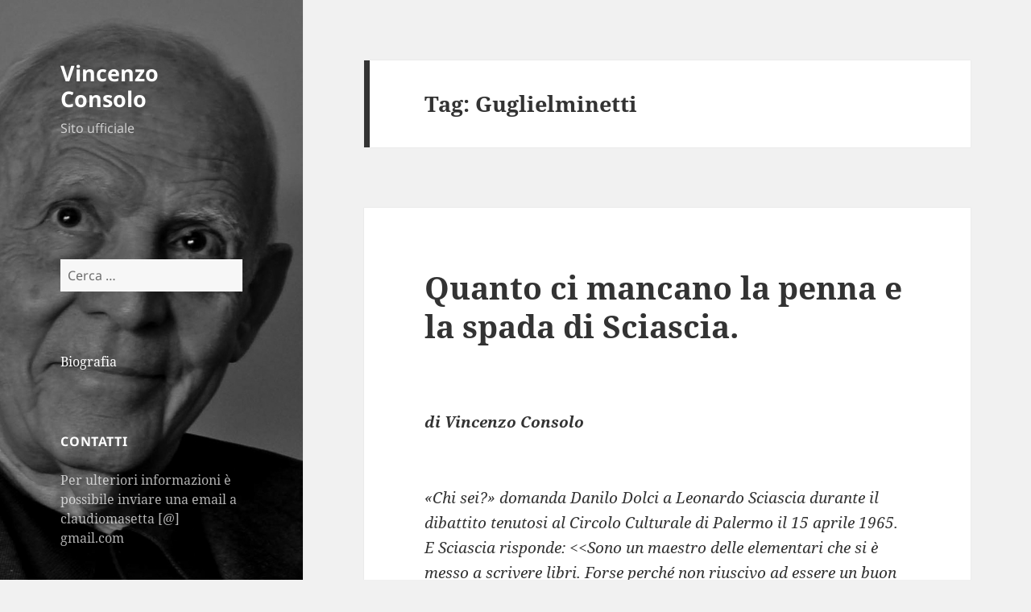

--- FILE ---
content_type: text/html; charset=UTF-8
request_url: http://vincenzoconsolo.it/?tag=guglielminetti
body_size: 18108
content:
<!DOCTYPE html>
<html lang="it-IT" class="no-js">
<head>
	<meta charset="UTF-8">
	<meta name="viewport" content="width=device-width">
	<link rel="profile" href="https://gmpg.org/xfn/11">
	<link rel="pingback" href="http://vincenzoconsolo.it/xmlrpc.php">
	<script>(function(html){html.className = html.className.replace(/\bno-js\b/,'js')})(document.documentElement);</script>
<title>Guglielminetti &#8211; Vincenzo Consolo</title>
<meta name='robots' content='max-image-preview:large' />
<link rel="alternate" type="application/rss+xml" title="Vincenzo Consolo &raquo; Feed" href="http://vincenzoconsolo.it/?feed=rss2" />
<link rel="alternate" type="application/rss+xml" title="Vincenzo Consolo &raquo; Feed dei commenti" href="http://vincenzoconsolo.it/?feed=comments-rss2" />
<link rel="alternate" type="application/rss+xml" title="Vincenzo Consolo &raquo; Guglielminetti Feed del tag" href="http://vincenzoconsolo.it/?feed=rss2&#038;tag=guglielminetti" />
<script>
window._wpemojiSettings = {"baseUrl":"https:\/\/s.w.org\/images\/core\/emoji\/15.0.3\/72x72\/","ext":".png","svgUrl":"https:\/\/s.w.org\/images\/core\/emoji\/15.0.3\/svg\/","svgExt":".svg","source":{"concatemoji":"http:\/\/vincenzoconsolo.it\/wp-includes\/js\/wp-emoji-release.min.js?ver=6.5.7"}};
/*! This file is auto-generated */
!function(i,n){var o,s,e;function c(e){try{var t={supportTests:e,timestamp:(new Date).valueOf()};sessionStorage.setItem(o,JSON.stringify(t))}catch(e){}}function p(e,t,n){e.clearRect(0,0,e.canvas.width,e.canvas.height),e.fillText(t,0,0);var t=new Uint32Array(e.getImageData(0,0,e.canvas.width,e.canvas.height).data),r=(e.clearRect(0,0,e.canvas.width,e.canvas.height),e.fillText(n,0,0),new Uint32Array(e.getImageData(0,0,e.canvas.width,e.canvas.height).data));return t.every(function(e,t){return e===r[t]})}function u(e,t,n){switch(t){case"flag":return n(e,"\ud83c\udff3\ufe0f\u200d\u26a7\ufe0f","\ud83c\udff3\ufe0f\u200b\u26a7\ufe0f")?!1:!n(e,"\ud83c\uddfa\ud83c\uddf3","\ud83c\uddfa\u200b\ud83c\uddf3")&&!n(e,"\ud83c\udff4\udb40\udc67\udb40\udc62\udb40\udc65\udb40\udc6e\udb40\udc67\udb40\udc7f","\ud83c\udff4\u200b\udb40\udc67\u200b\udb40\udc62\u200b\udb40\udc65\u200b\udb40\udc6e\u200b\udb40\udc67\u200b\udb40\udc7f");case"emoji":return!n(e,"\ud83d\udc26\u200d\u2b1b","\ud83d\udc26\u200b\u2b1b")}return!1}function f(e,t,n){var r="undefined"!=typeof WorkerGlobalScope&&self instanceof WorkerGlobalScope?new OffscreenCanvas(300,150):i.createElement("canvas"),a=r.getContext("2d",{willReadFrequently:!0}),o=(a.textBaseline="top",a.font="600 32px Arial",{});return e.forEach(function(e){o[e]=t(a,e,n)}),o}function t(e){var t=i.createElement("script");t.src=e,t.defer=!0,i.head.appendChild(t)}"undefined"!=typeof Promise&&(o="wpEmojiSettingsSupports",s=["flag","emoji"],n.supports={everything:!0,everythingExceptFlag:!0},e=new Promise(function(e){i.addEventListener("DOMContentLoaded",e,{once:!0})}),new Promise(function(t){var n=function(){try{var e=JSON.parse(sessionStorage.getItem(o));if("object"==typeof e&&"number"==typeof e.timestamp&&(new Date).valueOf()<e.timestamp+604800&&"object"==typeof e.supportTests)return e.supportTests}catch(e){}return null}();if(!n){if("undefined"!=typeof Worker&&"undefined"!=typeof OffscreenCanvas&&"undefined"!=typeof URL&&URL.createObjectURL&&"undefined"!=typeof Blob)try{var e="postMessage("+f.toString()+"("+[JSON.stringify(s),u.toString(),p.toString()].join(",")+"));",r=new Blob([e],{type:"text/javascript"}),a=new Worker(URL.createObjectURL(r),{name:"wpTestEmojiSupports"});return void(a.onmessage=function(e){c(n=e.data),a.terminate(),t(n)})}catch(e){}c(n=f(s,u,p))}t(n)}).then(function(e){for(var t in e)n.supports[t]=e[t],n.supports.everything=n.supports.everything&&n.supports[t],"flag"!==t&&(n.supports.everythingExceptFlag=n.supports.everythingExceptFlag&&n.supports[t]);n.supports.everythingExceptFlag=n.supports.everythingExceptFlag&&!n.supports.flag,n.DOMReady=!1,n.readyCallback=function(){n.DOMReady=!0}}).then(function(){return e}).then(function(){var e;n.supports.everything||(n.readyCallback(),(e=n.source||{}).concatemoji?t(e.concatemoji):e.wpemoji&&e.twemoji&&(t(e.twemoji),t(e.wpemoji)))}))}((window,document),window._wpemojiSettings);
</script>
<style id='wp-emoji-styles-inline-css'>

	img.wp-smiley, img.emoji {
		display: inline !important;
		border: none !important;
		box-shadow: none !important;
		height: 1em !important;
		width: 1em !important;
		margin: 0 0.07em !important;
		vertical-align: -0.1em !important;
		background: none !important;
		padding: 0 !important;
	}
</style>
<link rel='stylesheet' id='wp-block-library-css' href='http://vincenzoconsolo.it/wp-includes/css/dist/block-library/style.min.css?ver=6.5.7' media='all' />
<style id='wp-block-library-theme-inline-css'>
.wp-block-audio figcaption{color:#555;font-size:13px;text-align:center}.is-dark-theme .wp-block-audio figcaption{color:#ffffffa6}.wp-block-audio{margin:0 0 1em}.wp-block-code{border:1px solid #ccc;border-radius:4px;font-family:Menlo,Consolas,monaco,monospace;padding:.8em 1em}.wp-block-embed figcaption{color:#555;font-size:13px;text-align:center}.is-dark-theme .wp-block-embed figcaption{color:#ffffffa6}.wp-block-embed{margin:0 0 1em}.blocks-gallery-caption{color:#555;font-size:13px;text-align:center}.is-dark-theme .blocks-gallery-caption{color:#ffffffa6}.wp-block-image figcaption{color:#555;font-size:13px;text-align:center}.is-dark-theme .wp-block-image figcaption{color:#ffffffa6}.wp-block-image{margin:0 0 1em}.wp-block-pullquote{border-bottom:4px solid;border-top:4px solid;color:currentColor;margin-bottom:1.75em}.wp-block-pullquote cite,.wp-block-pullquote footer,.wp-block-pullquote__citation{color:currentColor;font-size:.8125em;font-style:normal;text-transform:uppercase}.wp-block-quote{border-left:.25em solid;margin:0 0 1.75em;padding-left:1em}.wp-block-quote cite,.wp-block-quote footer{color:currentColor;font-size:.8125em;font-style:normal;position:relative}.wp-block-quote.has-text-align-right{border-left:none;border-right:.25em solid;padding-left:0;padding-right:1em}.wp-block-quote.has-text-align-center{border:none;padding-left:0}.wp-block-quote.is-large,.wp-block-quote.is-style-large,.wp-block-quote.is-style-plain{border:none}.wp-block-search .wp-block-search__label{font-weight:700}.wp-block-search__button{border:1px solid #ccc;padding:.375em .625em}:where(.wp-block-group.has-background){padding:1.25em 2.375em}.wp-block-separator.has-css-opacity{opacity:.4}.wp-block-separator{border:none;border-bottom:2px solid;margin-left:auto;margin-right:auto}.wp-block-separator.has-alpha-channel-opacity{opacity:1}.wp-block-separator:not(.is-style-wide):not(.is-style-dots){width:100px}.wp-block-separator.has-background:not(.is-style-dots){border-bottom:none;height:1px}.wp-block-separator.has-background:not(.is-style-wide):not(.is-style-dots){height:2px}.wp-block-table{margin:0 0 1em}.wp-block-table td,.wp-block-table th{word-break:normal}.wp-block-table figcaption{color:#555;font-size:13px;text-align:center}.is-dark-theme .wp-block-table figcaption{color:#ffffffa6}.wp-block-video figcaption{color:#555;font-size:13px;text-align:center}.is-dark-theme .wp-block-video figcaption{color:#ffffffa6}.wp-block-video{margin:0 0 1em}.wp-block-template-part.has-background{margin-bottom:0;margin-top:0;padding:1.25em 2.375em}
</style>
<style id='classic-theme-styles-inline-css'>
/*! This file is auto-generated */
.wp-block-button__link{color:#fff;background-color:#32373c;border-radius:9999px;box-shadow:none;text-decoration:none;padding:calc(.667em + 2px) calc(1.333em + 2px);font-size:1.125em}.wp-block-file__button{background:#32373c;color:#fff;text-decoration:none}
</style>
<style id='global-styles-inline-css'>
body{--wp--preset--color--black: #000000;--wp--preset--color--cyan-bluish-gray: #abb8c3;--wp--preset--color--white: #fff;--wp--preset--color--pale-pink: #f78da7;--wp--preset--color--vivid-red: #cf2e2e;--wp--preset--color--luminous-vivid-orange: #ff6900;--wp--preset--color--luminous-vivid-amber: #fcb900;--wp--preset--color--light-green-cyan: #7bdcb5;--wp--preset--color--vivid-green-cyan: #00d084;--wp--preset--color--pale-cyan-blue: #8ed1fc;--wp--preset--color--vivid-cyan-blue: #0693e3;--wp--preset--color--vivid-purple: #9b51e0;--wp--preset--color--dark-gray: #111;--wp--preset--color--light-gray: #f1f1f1;--wp--preset--color--yellow: #f4ca16;--wp--preset--color--dark-brown: #352712;--wp--preset--color--medium-pink: #e53b51;--wp--preset--color--light-pink: #ffe5d1;--wp--preset--color--dark-purple: #2e2256;--wp--preset--color--purple: #674970;--wp--preset--color--blue-gray: #22313f;--wp--preset--color--bright-blue: #55c3dc;--wp--preset--color--light-blue: #e9f2f9;--wp--preset--gradient--vivid-cyan-blue-to-vivid-purple: linear-gradient(135deg,rgba(6,147,227,1) 0%,rgb(155,81,224) 100%);--wp--preset--gradient--light-green-cyan-to-vivid-green-cyan: linear-gradient(135deg,rgb(122,220,180) 0%,rgb(0,208,130) 100%);--wp--preset--gradient--luminous-vivid-amber-to-luminous-vivid-orange: linear-gradient(135deg,rgba(252,185,0,1) 0%,rgba(255,105,0,1) 100%);--wp--preset--gradient--luminous-vivid-orange-to-vivid-red: linear-gradient(135deg,rgba(255,105,0,1) 0%,rgb(207,46,46) 100%);--wp--preset--gradient--very-light-gray-to-cyan-bluish-gray: linear-gradient(135deg,rgb(238,238,238) 0%,rgb(169,184,195) 100%);--wp--preset--gradient--cool-to-warm-spectrum: linear-gradient(135deg,rgb(74,234,220) 0%,rgb(151,120,209) 20%,rgb(207,42,186) 40%,rgb(238,44,130) 60%,rgb(251,105,98) 80%,rgb(254,248,76) 100%);--wp--preset--gradient--blush-light-purple: linear-gradient(135deg,rgb(255,206,236) 0%,rgb(152,150,240) 100%);--wp--preset--gradient--blush-bordeaux: linear-gradient(135deg,rgb(254,205,165) 0%,rgb(254,45,45) 50%,rgb(107,0,62) 100%);--wp--preset--gradient--luminous-dusk: linear-gradient(135deg,rgb(255,203,112) 0%,rgb(199,81,192) 50%,rgb(65,88,208) 100%);--wp--preset--gradient--pale-ocean: linear-gradient(135deg,rgb(255,245,203) 0%,rgb(182,227,212) 50%,rgb(51,167,181) 100%);--wp--preset--gradient--electric-grass: linear-gradient(135deg,rgb(202,248,128) 0%,rgb(113,206,126) 100%);--wp--preset--gradient--midnight: linear-gradient(135deg,rgb(2,3,129) 0%,rgb(40,116,252) 100%);--wp--preset--gradient--dark-gray-gradient-gradient: linear-gradient(90deg, rgba(17,17,17,1) 0%, rgba(42,42,42,1) 100%);--wp--preset--gradient--light-gray-gradient: linear-gradient(90deg, rgba(241,241,241,1) 0%, rgba(215,215,215,1) 100%);--wp--preset--gradient--white-gradient: linear-gradient(90deg, rgba(255,255,255,1) 0%, rgba(230,230,230,1) 100%);--wp--preset--gradient--yellow-gradient: linear-gradient(90deg, rgba(244,202,22,1) 0%, rgba(205,168,10,1) 100%);--wp--preset--gradient--dark-brown-gradient: linear-gradient(90deg, rgba(53,39,18,1) 0%, rgba(91,67,31,1) 100%);--wp--preset--gradient--medium-pink-gradient: linear-gradient(90deg, rgba(229,59,81,1) 0%, rgba(209,28,51,1) 100%);--wp--preset--gradient--light-pink-gradient: linear-gradient(90deg, rgba(255,229,209,1) 0%, rgba(255,200,158,1) 100%);--wp--preset--gradient--dark-purple-gradient: linear-gradient(90deg, rgba(46,34,86,1) 0%, rgba(66,48,123,1) 100%);--wp--preset--gradient--purple-gradient: linear-gradient(90deg, rgba(103,73,112,1) 0%, rgba(131,93,143,1) 100%);--wp--preset--gradient--blue-gray-gradient: linear-gradient(90deg, rgba(34,49,63,1) 0%, rgba(52,75,96,1) 100%);--wp--preset--gradient--bright-blue-gradient: linear-gradient(90deg, rgba(85,195,220,1) 0%, rgba(43,180,211,1) 100%);--wp--preset--gradient--light-blue-gradient: linear-gradient(90deg, rgba(233,242,249,1) 0%, rgba(193,218,238,1) 100%);--wp--preset--font-size--small: 13px;--wp--preset--font-size--medium: 20px;--wp--preset--font-size--large: 36px;--wp--preset--font-size--x-large: 42px;--wp--preset--spacing--20: 0.44rem;--wp--preset--spacing--30: 0.67rem;--wp--preset--spacing--40: 1rem;--wp--preset--spacing--50: 1.5rem;--wp--preset--spacing--60: 2.25rem;--wp--preset--spacing--70: 3.38rem;--wp--preset--spacing--80: 5.06rem;--wp--preset--shadow--natural: 6px 6px 9px rgba(0, 0, 0, 0.2);--wp--preset--shadow--deep: 12px 12px 50px rgba(0, 0, 0, 0.4);--wp--preset--shadow--sharp: 6px 6px 0px rgba(0, 0, 0, 0.2);--wp--preset--shadow--outlined: 6px 6px 0px -3px rgba(255, 255, 255, 1), 6px 6px rgba(0, 0, 0, 1);--wp--preset--shadow--crisp: 6px 6px 0px rgba(0, 0, 0, 1);}:where(.is-layout-flex){gap: 0.5em;}:where(.is-layout-grid){gap: 0.5em;}body .is-layout-flex{display: flex;}body .is-layout-flex{flex-wrap: wrap;align-items: center;}body .is-layout-flex > *{margin: 0;}body .is-layout-grid{display: grid;}body .is-layout-grid > *{margin: 0;}:where(.wp-block-columns.is-layout-flex){gap: 2em;}:where(.wp-block-columns.is-layout-grid){gap: 2em;}:where(.wp-block-post-template.is-layout-flex){gap: 1.25em;}:where(.wp-block-post-template.is-layout-grid){gap: 1.25em;}.has-black-color{color: var(--wp--preset--color--black) !important;}.has-cyan-bluish-gray-color{color: var(--wp--preset--color--cyan-bluish-gray) !important;}.has-white-color{color: var(--wp--preset--color--white) !important;}.has-pale-pink-color{color: var(--wp--preset--color--pale-pink) !important;}.has-vivid-red-color{color: var(--wp--preset--color--vivid-red) !important;}.has-luminous-vivid-orange-color{color: var(--wp--preset--color--luminous-vivid-orange) !important;}.has-luminous-vivid-amber-color{color: var(--wp--preset--color--luminous-vivid-amber) !important;}.has-light-green-cyan-color{color: var(--wp--preset--color--light-green-cyan) !important;}.has-vivid-green-cyan-color{color: var(--wp--preset--color--vivid-green-cyan) !important;}.has-pale-cyan-blue-color{color: var(--wp--preset--color--pale-cyan-blue) !important;}.has-vivid-cyan-blue-color{color: var(--wp--preset--color--vivid-cyan-blue) !important;}.has-vivid-purple-color{color: var(--wp--preset--color--vivid-purple) !important;}.has-black-background-color{background-color: var(--wp--preset--color--black) !important;}.has-cyan-bluish-gray-background-color{background-color: var(--wp--preset--color--cyan-bluish-gray) !important;}.has-white-background-color{background-color: var(--wp--preset--color--white) !important;}.has-pale-pink-background-color{background-color: var(--wp--preset--color--pale-pink) !important;}.has-vivid-red-background-color{background-color: var(--wp--preset--color--vivid-red) !important;}.has-luminous-vivid-orange-background-color{background-color: var(--wp--preset--color--luminous-vivid-orange) !important;}.has-luminous-vivid-amber-background-color{background-color: var(--wp--preset--color--luminous-vivid-amber) !important;}.has-light-green-cyan-background-color{background-color: var(--wp--preset--color--light-green-cyan) !important;}.has-vivid-green-cyan-background-color{background-color: var(--wp--preset--color--vivid-green-cyan) !important;}.has-pale-cyan-blue-background-color{background-color: var(--wp--preset--color--pale-cyan-blue) !important;}.has-vivid-cyan-blue-background-color{background-color: var(--wp--preset--color--vivid-cyan-blue) !important;}.has-vivid-purple-background-color{background-color: var(--wp--preset--color--vivid-purple) !important;}.has-black-border-color{border-color: var(--wp--preset--color--black) !important;}.has-cyan-bluish-gray-border-color{border-color: var(--wp--preset--color--cyan-bluish-gray) !important;}.has-white-border-color{border-color: var(--wp--preset--color--white) !important;}.has-pale-pink-border-color{border-color: var(--wp--preset--color--pale-pink) !important;}.has-vivid-red-border-color{border-color: var(--wp--preset--color--vivid-red) !important;}.has-luminous-vivid-orange-border-color{border-color: var(--wp--preset--color--luminous-vivid-orange) !important;}.has-luminous-vivid-amber-border-color{border-color: var(--wp--preset--color--luminous-vivid-amber) !important;}.has-light-green-cyan-border-color{border-color: var(--wp--preset--color--light-green-cyan) !important;}.has-vivid-green-cyan-border-color{border-color: var(--wp--preset--color--vivid-green-cyan) !important;}.has-pale-cyan-blue-border-color{border-color: var(--wp--preset--color--pale-cyan-blue) !important;}.has-vivid-cyan-blue-border-color{border-color: var(--wp--preset--color--vivid-cyan-blue) !important;}.has-vivid-purple-border-color{border-color: var(--wp--preset--color--vivid-purple) !important;}.has-vivid-cyan-blue-to-vivid-purple-gradient-background{background: var(--wp--preset--gradient--vivid-cyan-blue-to-vivid-purple) !important;}.has-light-green-cyan-to-vivid-green-cyan-gradient-background{background: var(--wp--preset--gradient--light-green-cyan-to-vivid-green-cyan) !important;}.has-luminous-vivid-amber-to-luminous-vivid-orange-gradient-background{background: var(--wp--preset--gradient--luminous-vivid-amber-to-luminous-vivid-orange) !important;}.has-luminous-vivid-orange-to-vivid-red-gradient-background{background: var(--wp--preset--gradient--luminous-vivid-orange-to-vivid-red) !important;}.has-very-light-gray-to-cyan-bluish-gray-gradient-background{background: var(--wp--preset--gradient--very-light-gray-to-cyan-bluish-gray) !important;}.has-cool-to-warm-spectrum-gradient-background{background: var(--wp--preset--gradient--cool-to-warm-spectrum) !important;}.has-blush-light-purple-gradient-background{background: var(--wp--preset--gradient--blush-light-purple) !important;}.has-blush-bordeaux-gradient-background{background: var(--wp--preset--gradient--blush-bordeaux) !important;}.has-luminous-dusk-gradient-background{background: var(--wp--preset--gradient--luminous-dusk) !important;}.has-pale-ocean-gradient-background{background: var(--wp--preset--gradient--pale-ocean) !important;}.has-electric-grass-gradient-background{background: var(--wp--preset--gradient--electric-grass) !important;}.has-midnight-gradient-background{background: var(--wp--preset--gradient--midnight) !important;}.has-small-font-size{font-size: var(--wp--preset--font-size--small) !important;}.has-medium-font-size{font-size: var(--wp--preset--font-size--medium) !important;}.has-large-font-size{font-size: var(--wp--preset--font-size--large) !important;}.has-x-large-font-size{font-size: var(--wp--preset--font-size--x-large) !important;}
.wp-block-navigation a:where(:not(.wp-element-button)){color: inherit;}
:where(.wp-block-post-template.is-layout-flex){gap: 1.25em;}:where(.wp-block-post-template.is-layout-grid){gap: 1.25em;}
:where(.wp-block-columns.is-layout-flex){gap: 2em;}:where(.wp-block-columns.is-layout-grid){gap: 2em;}
.wp-block-pullquote{font-size: 1.5em;line-height: 1.6;}
</style>
<link rel='stylesheet' id='titan-adminbar-styles-css' href='http://vincenzoconsolo.it/wp-content/plugins/anti-spam/assets/css/admin-bar.css?ver=7.3.5' media='all' />
<link rel='stylesheet' id='twentyfifteen-fonts-css' href='http://vincenzoconsolo.it/wp-content/themes/twentyfifteen/assets/fonts/noto-sans-plus-noto-serif-plus-inconsolata.css?ver=20230328' media='all' />
<link rel='stylesheet' id='genericons-css' href='http://vincenzoconsolo.it/wp-content/themes/twentyfifteen/genericons/genericons.css?ver=20201026' media='all' />
<link rel='stylesheet' id='twentyfifteen-style-css' href='http://vincenzoconsolo.it/wp-content/themes/twentyfifteen/style.css?ver=20240402' media='all' />
<style id='twentyfifteen-style-inline-css'>

		/* Custom Sidebar Text Color */
		.site-title a,
		.site-description,
		.secondary-toggle:before {
			color: #ffffff;
		}

		.site-title a:hover,
		.site-title a:focus {
			color: rgba( 255, 255, 255, 0.7);
		}

		.secondary-toggle {
			border-color: rgba( 255, 255, 255, 0.1);
		}

		.secondary-toggle:hover,
		.secondary-toggle:focus {
			border-color: rgba( 255, 255, 255, 0.3);
		}

		.site-title a {
			outline-color: rgba( 255, 255, 255, 0.3);
		}

		@media screen and (min-width: 59.6875em) {
			.secondary a,
			.dropdown-toggle:after,
			.widget-title,
			.widget blockquote cite,
			.widget blockquote small {
				color: #ffffff;
			}

			.widget button,
			.widget input[type="button"],
			.widget input[type="reset"],
			.widget input[type="submit"],
			.widget_calendar tbody a {
				background-color: #ffffff;
			}

			.textwidget a {
				border-color: #ffffff;
			}

			.secondary a:hover,
			.secondary a:focus,
			.main-navigation .menu-item-description,
			.widget,
			.widget blockquote,
			.widget .wp-caption-text,
			.widget .gallery-caption {
				color: rgba( 255, 255, 255, 0.7);
			}

			.widget button:hover,
			.widget button:focus,
			.widget input[type="button"]:hover,
			.widget input[type="button"]:focus,
			.widget input[type="reset"]:hover,
			.widget input[type="reset"]:focus,
			.widget input[type="submit"]:hover,
			.widget input[type="submit"]:focus,
			.widget_calendar tbody a:hover,
			.widget_calendar tbody a:focus {
				background-color: rgba( 255, 255, 255, 0.7);
			}

			.widget blockquote {
				border-color: rgba( 255, 255, 255, 0.7);
			}

			.main-navigation ul,
			.main-navigation li,
			.secondary-toggle,
			.widget input,
			.widget textarea,
			.widget table,
			.widget th,
			.widget td,
			.widget pre,
			.widget li,
			.widget_categories .children,
			.widget_nav_menu .sub-menu,
			.widget_pages .children,
			.widget abbr[title] {
				border-color: rgba( 255, 255, 255, 0.1);
			}

			.dropdown-toggle:hover,
			.dropdown-toggle:focus,
			.widget hr {
				background-color: rgba( 255, 255, 255, 0.1);
			}

			.widget input:focus,
			.widget textarea:focus {
				border-color: rgba( 255, 255, 255, 0.3);
			}

			.sidebar a:focus,
			.dropdown-toggle:focus {
				outline-color: rgba( 255, 255, 255, 0.3);
			}
		}
	
</style>
<link rel='stylesheet' id='twentyfifteen-block-style-css' href='http://vincenzoconsolo.it/wp-content/themes/twentyfifteen/css/blocks.css?ver=20240210' media='all' />
<script src="http://vincenzoconsolo.it/wp-includes/js/jquery/jquery.min.js?ver=3.7.1" id="jquery-core-js"></script>
<script src="http://vincenzoconsolo.it/wp-includes/js/jquery/jquery-migrate.min.js?ver=3.4.1" id="jquery-migrate-js"></script>
<script src="http://vincenzoconsolo.it/wp-content/plugins/flowpaper-lite-pdf-flipbook/assets/lity/lity.min.js" id="lity-js-js"></script>
<script id="twentyfifteen-script-js-extra">
var screenReaderText = {"expand":"<span class=\"screen-reader-text\">apri i men\u00f9 child<\/span>","collapse":"<span class=\"screen-reader-text\">chiudi i men\u00f9 child<\/span>"};
</script>
<script src="http://vincenzoconsolo.it/wp-content/themes/twentyfifteen/js/functions.js?ver=20221101" id="twentyfifteen-script-js" defer data-wp-strategy="defer"></script>
<link rel="https://api.w.org/" href="http://vincenzoconsolo.it/index.php?rest_route=/" /><link rel="alternate" type="application/json" href="http://vincenzoconsolo.it/index.php?rest_route=/wp/v2/tags/1208" /><link rel="EditURI" type="application/rsd+xml" title="RSD" href="http://vincenzoconsolo.it/xmlrpc.php?rsd" />
<meta name="generator" content="WordPress 6.5.7" />
		<style type="text/css" id="twentyfifteen-header-css">
				.site-header {

			/*
			 * No shorthand so the Customizer can override individual properties.
			 * @see https://core.trac.wordpress.org/ticket/31460
			 */
			background-image: url(http://vincenzoconsolo.it/wp-content/uploads/2015/06/cropped-senza-titolo-0877-2.jpg);
			background-repeat: no-repeat;
			background-position: 50% 50%;
			-webkit-background-size: cover;
			-moz-background-size:    cover;
			-o-background-size:      cover;
			background-size:         cover;
		}

		@media screen and (min-width: 59.6875em) {
			body:before {

				/*
				 * No shorthand so the Customizer can override individual properties.
				 * @see https://core.trac.wordpress.org/ticket/31460
				 */
				background-image: url(http://vincenzoconsolo.it/wp-content/uploads/2015/06/cropped-senza-titolo-0877-2.jpg);
				background-repeat: no-repeat;
				background-position: 100% 50%;
				-webkit-background-size: cover;
				-moz-background-size:    cover;
				-o-background-size:      cover;
				background-size:         cover;
				border-right: 0;
			}

			.site-header {
				background: transparent;
			}
		}
				</style>
		</head>

<body class="archive tag tag-guglielminetti tag-1208 wp-embed-responsive">
<div id="page" class="hfeed site">
	<a class="skip-link screen-reader-text" href="#content">
		Vai al contenuto	</a>

	<div id="sidebar" class="sidebar">
		<header id="masthead" class="site-header">
			<div class="site-branding">
										<p class="site-title"><a href="http://vincenzoconsolo.it/" rel="home">Vincenzo Consolo</a></p>
												<p class="site-description">Sito ufficiale</p>
										<button class="secondary-toggle">Menu e widget</button>
			</div><!-- .site-branding -->
		</header><!-- .site-header -->

			<div id="secondary" class="secondary">

		
		
					<div id="widget-area" class="widget-area" role="complementary">
				<aside id="text-2" class="widget widget_text">			<div class="textwidget">









</div>
		</aside><aside id="search-2" class="widget widget_search"><form role="search" method="get" class="search-form" action="http://vincenzoconsolo.it/">
				<label>
					<span class="screen-reader-text">Ricerca per:</span>
					<input type="search" class="search-field" placeholder="Cerca &hellip;" value="" name="s" />
				</label>
				<input type="submit" class="search-submit screen-reader-text" value="Cerca" />
			</form></aside><aside id="pages-2" class="widget widget_pages"><h2 class="widget-title"> </h2><nav aria-label="Pagine">
			<ul>
				<li class="page_item page-item-2"><a href="http://vincenzoconsolo.it/?page_id=2">Biografia</a></li>
			</ul>

			</nav></aside><aside id="text-3" class="widget widget_text"><h2 class="widget-title">Contatti</h2>			<div class="textwidget"><p>Per ulteriori informazioni è possibile inviare una email a claudiomasetta [@] gmail.com</p>
</div>
		</aside>
		<aside id="recent-posts-2" class="widget widget_recent_entries">
		<h2 class="widget-title">Articoli recenti</h2><nav aria-label="Articoli recenti">
		<ul>
											<li>
					<a href="http://vincenzoconsolo.it/?p=3907">Destino di una metamorfosi nel romanzo «Nottetempo, casa per casa» di Vincenzo Consolo</a>
									</li>
											<li>
					<a href="http://vincenzoconsolo.it/?p=3902">Un ricordo di Vincenzo Cottinelli</a>
									</li>
											<li>
					<a href="http://vincenzoconsolo.it/?p=3828">L’illusione delle onde, la speranza dell’orizzonte: Consolo e la vita come naufragio</a>
									</li>
											<li>
					<a href="http://vincenzoconsolo.it/?p=3818">Metamorfosi di un racconto poco noto di Vincenzo Consolo</a>
									</li>
											<li>
					<a href="http://vincenzoconsolo.it/?p=3792">Vincenzo Consolo, Il sè e l&#8217;altro.</a>
									</li>
					</ul>

		</nav></aside><aside id="archives-2" class="widget widget_archive"><h2 class="widget-title">Archivi</h2><nav aria-label="Archivi">
			<ul>
					<li><a href='http://vincenzoconsolo.it/?m=202601'>Gennaio 2026</a></li>
	<li><a href='http://vincenzoconsolo.it/?m=202511'>Novembre 2025</a></li>
	<li><a href='http://vincenzoconsolo.it/?m=202510'>Ottobre 2025</a></li>
	<li><a href='http://vincenzoconsolo.it/?m=202509'>Settembre 2025</a></li>
	<li><a href='http://vincenzoconsolo.it/?m=202506'>Giugno 2025</a></li>
	<li><a href='http://vincenzoconsolo.it/?m=202505'>Maggio 2025</a></li>
	<li><a href='http://vincenzoconsolo.it/?m=202502'>Febbraio 2025</a></li>
	<li><a href='http://vincenzoconsolo.it/?m=202501'>Gennaio 2025</a></li>
	<li><a href='http://vincenzoconsolo.it/?m=202412'>Dicembre 2024</a></li>
	<li><a href='http://vincenzoconsolo.it/?m=202410'>Ottobre 2024</a></li>
	<li><a href='http://vincenzoconsolo.it/?m=202407'>Luglio 2024</a></li>
	<li><a href='http://vincenzoconsolo.it/?m=202405'>Maggio 2024</a></li>
	<li><a href='http://vincenzoconsolo.it/?m=202403'>Marzo 2024</a></li>
	<li><a href='http://vincenzoconsolo.it/?m=202402'>Febbraio 2024</a></li>
	<li><a href='http://vincenzoconsolo.it/?m=202401'>Gennaio 2024</a></li>
	<li><a href='http://vincenzoconsolo.it/?m=202311'>Novembre 2023</a></li>
	<li><a href='http://vincenzoconsolo.it/?m=202310'>Ottobre 2023</a></li>
	<li><a href='http://vincenzoconsolo.it/?m=202309'>Settembre 2023</a></li>
	<li><a href='http://vincenzoconsolo.it/?m=202308'>Agosto 2023</a></li>
	<li><a href='http://vincenzoconsolo.it/?m=202307'>Luglio 2023</a></li>
	<li><a href='http://vincenzoconsolo.it/?m=202306'>Giugno 2023</a></li>
	<li><a href='http://vincenzoconsolo.it/?m=202302'>Febbraio 2023</a></li>
	<li><a href='http://vincenzoconsolo.it/?m=202210'>Ottobre 2022</a></li>
	<li><a href='http://vincenzoconsolo.it/?m=202209'>Settembre 2022</a></li>
	<li><a href='http://vincenzoconsolo.it/?m=202208'>Agosto 2022</a></li>
	<li><a href='http://vincenzoconsolo.it/?m=202207'>Luglio 2022</a></li>
	<li><a href='http://vincenzoconsolo.it/?m=202206'>Giugno 2022</a></li>
	<li><a href='http://vincenzoconsolo.it/?m=202203'>Marzo 2022</a></li>
	<li><a href='http://vincenzoconsolo.it/?m=202202'>Febbraio 2022</a></li>
	<li><a href='http://vincenzoconsolo.it/?m=202201'>Gennaio 2022</a></li>
	<li><a href='http://vincenzoconsolo.it/?m=202112'>Dicembre 2021</a></li>
	<li><a href='http://vincenzoconsolo.it/?m=202111'>Novembre 2021</a></li>
	<li><a href='http://vincenzoconsolo.it/?m=202110'>Ottobre 2021</a></li>
	<li><a href='http://vincenzoconsolo.it/?m=202108'>Agosto 2021</a></li>
	<li><a href='http://vincenzoconsolo.it/?m=202107'>Luglio 2021</a></li>
	<li><a href='http://vincenzoconsolo.it/?m=202106'>Giugno 2021</a></li>
	<li><a href='http://vincenzoconsolo.it/?m=202105'>Maggio 2021</a></li>
	<li><a href='http://vincenzoconsolo.it/?m=202103'>Marzo 2021</a></li>
	<li><a href='http://vincenzoconsolo.it/?m=202102'>Febbraio 2021</a></li>
	<li><a href='http://vincenzoconsolo.it/?m=202101'>Gennaio 2021</a></li>
	<li><a href='http://vincenzoconsolo.it/?m=202012'>Dicembre 2020</a></li>
	<li><a href='http://vincenzoconsolo.it/?m=202011'>Novembre 2020</a></li>
	<li><a href='http://vincenzoconsolo.it/?m=202009'>Settembre 2020</a></li>
	<li><a href='http://vincenzoconsolo.it/?m=202008'>Agosto 2020</a></li>
	<li><a href='http://vincenzoconsolo.it/?m=202006'>Giugno 2020</a></li>
	<li><a href='http://vincenzoconsolo.it/?m=202005'>Maggio 2020</a></li>
	<li><a href='http://vincenzoconsolo.it/?m=202003'>Marzo 2020</a></li>
	<li><a href='http://vincenzoconsolo.it/?m=202002'>Febbraio 2020</a></li>
	<li><a href='http://vincenzoconsolo.it/?m=202001'>Gennaio 2020</a></li>
	<li><a href='http://vincenzoconsolo.it/?m=201911'>Novembre 2019</a></li>
	<li><a href='http://vincenzoconsolo.it/?m=201910'>Ottobre 2019</a></li>
	<li><a href='http://vincenzoconsolo.it/?m=201909'>Settembre 2019</a></li>
	<li><a href='http://vincenzoconsolo.it/?m=201908'>Agosto 2019</a></li>
	<li><a href='http://vincenzoconsolo.it/?m=201907'>Luglio 2019</a></li>
	<li><a href='http://vincenzoconsolo.it/?m=201906'>Giugno 2019</a></li>
	<li><a href='http://vincenzoconsolo.it/?m=201904'>Aprile 2019</a></li>
	<li><a href='http://vincenzoconsolo.it/?m=201903'>Marzo 2019</a></li>
	<li><a href='http://vincenzoconsolo.it/?m=201901'>Gennaio 2019</a></li>
	<li><a href='http://vincenzoconsolo.it/?m=201812'>Dicembre 2018</a></li>
	<li><a href='http://vincenzoconsolo.it/?m=201811'>Novembre 2018</a></li>
	<li><a href='http://vincenzoconsolo.it/?m=201810'>Ottobre 2018</a></li>
	<li><a href='http://vincenzoconsolo.it/?m=201809'>Settembre 2018</a></li>
	<li><a href='http://vincenzoconsolo.it/?m=201808'>Agosto 2018</a></li>
	<li><a href='http://vincenzoconsolo.it/?m=201807'>Luglio 2018</a></li>
	<li><a href='http://vincenzoconsolo.it/?m=201805'>Maggio 2018</a></li>
	<li><a href='http://vincenzoconsolo.it/?m=201804'>Aprile 2018</a></li>
	<li><a href='http://vincenzoconsolo.it/?m=201803'>Marzo 2018</a></li>
	<li><a href='http://vincenzoconsolo.it/?m=201802'>Febbraio 2018</a></li>
	<li><a href='http://vincenzoconsolo.it/?m=201801'>Gennaio 2018</a></li>
	<li><a href='http://vincenzoconsolo.it/?m=201711'>Novembre 2017</a></li>
	<li><a href='http://vincenzoconsolo.it/?m=201710'>Ottobre 2017</a></li>
	<li><a href='http://vincenzoconsolo.it/?m=201709'>Settembre 2017</a></li>
	<li><a href='http://vincenzoconsolo.it/?m=201707'>Luglio 2017</a></li>
	<li><a href='http://vincenzoconsolo.it/?m=201706'>Giugno 2017</a></li>
	<li><a href='http://vincenzoconsolo.it/?m=201705'>Maggio 2017</a></li>
	<li><a href='http://vincenzoconsolo.it/?m=201703'>Marzo 2017</a></li>
	<li><a href='http://vincenzoconsolo.it/?m=201702'>Febbraio 2017</a></li>
	<li><a href='http://vincenzoconsolo.it/?m=201701'>Gennaio 2017</a></li>
	<li><a href='http://vincenzoconsolo.it/?m=201612'>Dicembre 2016</a></li>
	<li><a href='http://vincenzoconsolo.it/?m=201611'>Novembre 2016</a></li>
	<li><a href='http://vincenzoconsolo.it/?m=201610'>Ottobre 2016</a></li>
	<li><a href='http://vincenzoconsolo.it/?m=201609'>Settembre 2016</a></li>
	<li><a href='http://vincenzoconsolo.it/?m=201607'>Luglio 2016</a></li>
	<li><a href='http://vincenzoconsolo.it/?m=201606'>Giugno 2016</a></li>
	<li><a href='http://vincenzoconsolo.it/?m=201605'>Maggio 2016</a></li>
	<li><a href='http://vincenzoconsolo.it/?m=201604'>Aprile 2016</a></li>
	<li><a href='http://vincenzoconsolo.it/?m=201603'>Marzo 2016</a></li>
	<li><a href='http://vincenzoconsolo.it/?m=201602'>Febbraio 2016</a></li>
	<li><a href='http://vincenzoconsolo.it/?m=201601'>Gennaio 2016</a></li>
	<li><a href='http://vincenzoconsolo.it/?m=201512'>Dicembre 2015</a></li>
	<li><a href='http://vincenzoconsolo.it/?m=201511'>Novembre 2015</a></li>
	<li><a href='http://vincenzoconsolo.it/?m=201510'>Ottobre 2015</a></li>
	<li><a href='http://vincenzoconsolo.it/?m=201509'>Settembre 2015</a></li>
	<li><a href='http://vincenzoconsolo.it/?m=201508'>Agosto 2015</a></li>
	<li><a href='http://vincenzoconsolo.it/?m=201507'>Luglio 2015</a></li>
	<li><a href='http://vincenzoconsolo.it/?m=201506'>Giugno 2015</a></li>
	<li><a href='http://vincenzoconsolo.it/?m=201505'>Maggio 2015</a></li>
	<li><a href='http://vincenzoconsolo.it/?m=201504'>Aprile 2015</a></li>
	<li><a href='http://vincenzoconsolo.it/?m=201503'>Marzo 2015</a></li>
	<li><a href='http://vincenzoconsolo.it/?m=201502'>Febbraio 2015</a></li>
	<li><a href='http://vincenzoconsolo.it/?m=201501'>Gennaio 2015</a></li>
	<li><a href='http://vincenzoconsolo.it/?m=201412'>Dicembre 2014</a></li>
	<li><a href='http://vincenzoconsolo.it/?m=201411'>Novembre 2014</a></li>
	<li><a href='http://vincenzoconsolo.it/?m=201410'>Ottobre 2014</a></li>
	<li><a href='http://vincenzoconsolo.it/?m=201408'>Agosto 2014</a></li>
	<li><a href='http://vincenzoconsolo.it/?m=201405'>Maggio 2014</a></li>
	<li><a href='http://vincenzoconsolo.it/?m=201404'>Aprile 2014</a></li>
	<li><a href='http://vincenzoconsolo.it/?m=201402'>Febbraio 2014</a></li>
	<li><a href='http://vincenzoconsolo.it/?m=201401'>Gennaio 2014</a></li>
	<li><a href='http://vincenzoconsolo.it/?m=201309'>Settembre 2013</a></li>
	<li><a href='http://vincenzoconsolo.it/?m=201305'>Maggio 2013</a></li>
	<li><a href='http://vincenzoconsolo.it/?m=201304'>Aprile 2013</a></li>
	<li><a href='http://vincenzoconsolo.it/?m=201303'>Marzo 2013</a></li>
	<li><a href='http://vincenzoconsolo.it/?m=201301'>Gennaio 2013</a></li>
	<li><a href='http://vincenzoconsolo.it/?m=201212'>Dicembre 2012</a></li>
	<li><a href='http://vincenzoconsolo.it/?m=201211'>Novembre 2012</a></li>
	<li><a href='http://vincenzoconsolo.it/?m=201209'>Settembre 2012</a></li>
	<li><a href='http://vincenzoconsolo.it/?m=201208'>Agosto 2012</a></li>
	<li><a href='http://vincenzoconsolo.it/?m=201206'>Giugno 2012</a></li>
	<li><a href='http://vincenzoconsolo.it/?m=201204'>Aprile 2012</a></li>
	<li><a href='http://vincenzoconsolo.it/?m=201203'>Marzo 2012</a></li>
	<li><a href='http://vincenzoconsolo.it/?m=201202'>Febbraio 2012</a></li>
	<li><a href='http://vincenzoconsolo.it/?m=201201'>Gennaio 2012</a></li>
	<li><a href='http://vincenzoconsolo.it/?m=201112'>Dicembre 2011</a></li>
	<li><a href='http://vincenzoconsolo.it/?m=201108'>Agosto 2011</a></li>
	<li><a href='http://vincenzoconsolo.it/?m=201106'>Giugno 2011</a></li>
	<li><a href='http://vincenzoconsolo.it/?m=201105'>Maggio 2011</a></li>
	<li><a href='http://vincenzoconsolo.it/?m=201103'>Marzo 2011</a></li>
	<li><a href='http://vincenzoconsolo.it/?m=201102'>Febbraio 2011</a></li>
	<li><a href='http://vincenzoconsolo.it/?m=201012'>Dicembre 2010</a></li>
	<li><a href='http://vincenzoconsolo.it/?m=201011'>Novembre 2010</a></li>
	<li><a href='http://vincenzoconsolo.it/?m=201010'>Ottobre 2010</a></li>
	<li><a href='http://vincenzoconsolo.it/?m=201009'>Settembre 2010</a></li>
	<li><a href='http://vincenzoconsolo.it/?m=201006'>Giugno 2010</a></li>
	<li><a href='http://vincenzoconsolo.it/?m=201003'>Marzo 2010</a></li>
	<li><a href='http://vincenzoconsolo.it/?m=201001'>Gennaio 2010</a></li>
	<li><a href='http://vincenzoconsolo.it/?m=200911'>Novembre 2009</a></li>
	<li><a href='http://vincenzoconsolo.it/?m=200908'>Agosto 2009</a></li>
	<li><a href='http://vincenzoconsolo.it/?m=200907'>Luglio 2009</a></li>
	<li><a href='http://vincenzoconsolo.it/?m=200904'>Aprile 2009</a></li>
	<li><a href='http://vincenzoconsolo.it/?m=200903'>Marzo 2009</a></li>
	<li><a href='http://vincenzoconsolo.it/?m=200902'>Febbraio 2009</a></li>
	<li><a href='http://vincenzoconsolo.it/?m=200901'>Gennaio 2009</a></li>
	<li><a href='http://vincenzoconsolo.it/?m=200812'>Dicembre 2008</a></li>
	<li><a href='http://vincenzoconsolo.it/?m=200810'>Ottobre 2008</a></li>
	<li><a href='http://vincenzoconsolo.it/?m=200808'>Agosto 2008</a></li>
	<li><a href='http://vincenzoconsolo.it/?m=200807'>Luglio 2008</a></li>
	<li><a href='http://vincenzoconsolo.it/?m=200806'>Giugno 2008</a></li>
	<li><a href='http://vincenzoconsolo.it/?m=200805'>Maggio 2008</a></li>
	<li><a href='http://vincenzoconsolo.it/?m=200804'>Aprile 2008</a></li>
	<li><a href='http://vincenzoconsolo.it/?m=200803'>Marzo 2008</a></li>
	<li><a href='http://vincenzoconsolo.it/?m=200801'>Gennaio 2008</a></li>
	<li><a href='http://vincenzoconsolo.it/?m=200711'>Novembre 2007</a></li>
	<li><a href='http://vincenzoconsolo.it/?m=200709'>Settembre 2007</a></li>
	<li><a href='http://vincenzoconsolo.it/?m=200707'>Luglio 2007</a></li>
	<li><a href='http://vincenzoconsolo.it/?m=200706'>Giugno 2007</a></li>
	<li><a href='http://vincenzoconsolo.it/?m=200704'>Aprile 2007</a></li>
	<li><a href='http://vincenzoconsolo.it/?m=200702'>Febbraio 2007</a></li>
	<li><a href='http://vincenzoconsolo.it/?m=200612'>Dicembre 2006</a></li>
	<li><a href='http://vincenzoconsolo.it/?m=200611'>Novembre 2006</a></li>
	<li><a href='http://vincenzoconsolo.it/?m=200610'>Ottobre 2006</a></li>
	<li><a href='http://vincenzoconsolo.it/?m=200609'>Settembre 2006</a></li>
	<li><a href='http://vincenzoconsolo.it/?m=200606'>Giugno 2006</a></li>
	<li><a href='http://vincenzoconsolo.it/?m=200605'>Maggio 2006</a></li>
	<li><a href='http://vincenzoconsolo.it/?m=200604'>Aprile 2006</a></li>
	<li><a href='http://vincenzoconsolo.it/?m=200603'>Marzo 2006</a></li>
	<li><a href='http://vincenzoconsolo.it/?m=200602'>Febbraio 2006</a></li>
	<li><a href='http://vincenzoconsolo.it/?m=200511'>Novembre 2005</a></li>
	<li><a href='http://vincenzoconsolo.it/?m=200510'>Ottobre 2005</a></li>
	<li><a href='http://vincenzoconsolo.it/?m=200509'>Settembre 2005</a></li>
	<li><a href='http://vincenzoconsolo.it/?m=200507'>Luglio 2005</a></li>
	<li><a href='http://vincenzoconsolo.it/?m=200504'>Aprile 2005</a></li>
	<li><a href='http://vincenzoconsolo.it/?m=200503'>Marzo 2005</a></li>
	<li><a href='http://vincenzoconsolo.it/?m=200502'>Febbraio 2005</a></li>
	<li><a href='http://vincenzoconsolo.it/?m=200501'>Gennaio 2005</a></li>
	<li><a href='http://vincenzoconsolo.it/?m=200409'>Settembre 2004</a></li>
	<li><a href='http://vincenzoconsolo.it/?m=200407'>Luglio 2004</a></li>
	<li><a href='http://vincenzoconsolo.it/?m=200406'>Giugno 2004</a></li>
	<li><a href='http://vincenzoconsolo.it/?m=200405'>Maggio 2004</a></li>
	<li><a href='http://vincenzoconsolo.it/?m=200403'>Marzo 2004</a></li>
	<li><a href='http://vincenzoconsolo.it/?m=200402'>Febbraio 2004</a></li>
	<li><a href='http://vincenzoconsolo.it/?m=200401'>Gennaio 2004</a></li>
	<li><a href='http://vincenzoconsolo.it/?m=200312'>Dicembre 2003</a></li>
	<li><a href='http://vincenzoconsolo.it/?m=200310'>Ottobre 2003</a></li>
	<li><a href='http://vincenzoconsolo.it/?m=200306'>Giugno 2003</a></li>
	<li><a href='http://vincenzoconsolo.it/?m=200305'>Maggio 2003</a></li>
	<li><a href='http://vincenzoconsolo.it/?m=200304'>Aprile 2003</a></li>
	<li><a href='http://vincenzoconsolo.it/?m=200303'>Marzo 2003</a></li>
	<li><a href='http://vincenzoconsolo.it/?m=200302'>Febbraio 2003</a></li>
	<li><a href='http://vincenzoconsolo.it/?m=200301'>Gennaio 2003</a></li>
	<li><a href='http://vincenzoconsolo.it/?m=200210'>Ottobre 2002</a></li>
	<li><a href='http://vincenzoconsolo.it/?m=200209'>Settembre 2002</a></li>
	<li><a href='http://vincenzoconsolo.it/?m=200205'>Maggio 2002</a></li>
	<li><a href='http://vincenzoconsolo.it/?m=200203'>Marzo 2002</a></li>
	<li><a href='http://vincenzoconsolo.it/?m=200202'>Febbraio 2002</a></li>
	<li><a href='http://vincenzoconsolo.it/?m=200112'>Dicembre 2001</a></li>
	<li><a href='http://vincenzoconsolo.it/?m=200111'>Novembre 2001</a></li>
	<li><a href='http://vincenzoconsolo.it/?m=200110'>Ottobre 2001</a></li>
	<li><a href='http://vincenzoconsolo.it/?m=200101'>Gennaio 2001</a></li>
	<li><a href='http://vincenzoconsolo.it/?m=200007'>Luglio 2000</a></li>
	<li><a href='http://vincenzoconsolo.it/?m=200006'>Giugno 2000</a></li>
	<li><a href='http://vincenzoconsolo.it/?m=200004'>Aprile 2000</a></li>
	<li><a href='http://vincenzoconsolo.it/?m=200003'>Marzo 2000</a></li>
	<li><a href='http://vincenzoconsolo.it/?m=200002'>Febbraio 2000</a></li>
	<li><a href='http://vincenzoconsolo.it/?m=199910'>Ottobre 1999</a></li>
	<li><a href='http://vincenzoconsolo.it/?m=199909'>Settembre 1999</a></li>
	<li><a href='http://vincenzoconsolo.it/?m=199908'>Agosto 1999</a></li>
	<li><a href='http://vincenzoconsolo.it/?m=199906'>Giugno 1999</a></li>
	<li><a href='http://vincenzoconsolo.it/?m=199902'>Febbraio 1999</a></li>
	<li><a href='http://vincenzoconsolo.it/?m=199901'>Gennaio 1999</a></li>
	<li><a href='http://vincenzoconsolo.it/?m=199810'>Ottobre 1998</a></li>
	<li><a href='http://vincenzoconsolo.it/?m=199808'>Agosto 1998</a></li>
	<li><a href='http://vincenzoconsolo.it/?m=199806'>Giugno 1998</a></li>
	<li><a href='http://vincenzoconsolo.it/?m=199803'>Marzo 1998</a></li>
	<li><a href='http://vincenzoconsolo.it/?m=199709'>Settembre 1997</a></li>
	<li><a href='http://vincenzoconsolo.it/?m=199708'>Agosto 1997</a></li>
	<li><a href='http://vincenzoconsolo.it/?m=199707'>Luglio 1997</a></li>
	<li><a href='http://vincenzoconsolo.it/?m=199706'>Giugno 1997</a></li>
	<li><a href='http://vincenzoconsolo.it/?m=199704'>Aprile 1997</a></li>
	<li><a href='http://vincenzoconsolo.it/?m=199703'>Marzo 1997</a></li>
	<li><a href='http://vincenzoconsolo.it/?m=199610'>Ottobre 1996</a></li>
	<li><a href='http://vincenzoconsolo.it/?m=199609'>Settembre 1996</a></li>
	<li><a href='http://vincenzoconsolo.it/?m=199607'>Luglio 1996</a></li>
	<li><a href='http://vincenzoconsolo.it/?m=199604'>Aprile 1996</a></li>
	<li><a href='http://vincenzoconsolo.it/?m=199511'>Novembre 1995</a></li>
	<li><a href='http://vincenzoconsolo.it/?m=199510'>Ottobre 1995</a></li>
	<li><a href='http://vincenzoconsolo.it/?m=199506'>Giugno 1995</a></li>
	<li><a href='http://vincenzoconsolo.it/?m=199505'>Maggio 1995</a></li>
	<li><a href='http://vincenzoconsolo.it/?m=199412'>Dicembre 1994</a></li>
	<li><a href='http://vincenzoconsolo.it/?m=199411'>Novembre 1994</a></li>
	<li><a href='http://vincenzoconsolo.it/?m=199409'>Settembre 1994</a></li>
	<li><a href='http://vincenzoconsolo.it/?m=199407'>Luglio 1994</a></li>
	<li><a href='http://vincenzoconsolo.it/?m=199406'>Giugno 1994</a></li>
	<li><a href='http://vincenzoconsolo.it/?m=199405'>Maggio 1994</a></li>
	<li><a href='http://vincenzoconsolo.it/?m=199404'>Aprile 1994</a></li>
	<li><a href='http://vincenzoconsolo.it/?m=199403'>Marzo 1994</a></li>
	<li><a href='http://vincenzoconsolo.it/?m=199401'>Gennaio 1994</a></li>
	<li><a href='http://vincenzoconsolo.it/?m=199311'>Novembre 1993</a></li>
	<li><a href='http://vincenzoconsolo.it/?m=199308'>Agosto 1993</a></li>
	<li><a href='http://vincenzoconsolo.it/?m=199303'>Marzo 1993</a></li>
	<li><a href='http://vincenzoconsolo.it/?m=199301'>Gennaio 1993</a></li>
	<li><a href='http://vincenzoconsolo.it/?m=199212'>Dicembre 1992</a></li>
	<li><a href='http://vincenzoconsolo.it/?m=199208'>Agosto 1992</a></li>
	<li><a href='http://vincenzoconsolo.it/?m=199207'>Luglio 1992</a></li>
	<li><a href='http://vincenzoconsolo.it/?m=199205'>Maggio 1992</a></li>
	<li><a href='http://vincenzoconsolo.it/?m=199204'>Aprile 1992</a></li>
	<li><a href='http://vincenzoconsolo.it/?m=199112'>Dicembre 1991</a></li>
	<li><a href='http://vincenzoconsolo.it/?m=199109'>Settembre 1991</a></li>
	<li><a href='http://vincenzoconsolo.it/?m=199108'>Agosto 1991</a></li>
	<li><a href='http://vincenzoconsolo.it/?m=199105'>Maggio 1991</a></li>
	<li><a href='http://vincenzoconsolo.it/?m=199104'>Aprile 1991</a></li>
	<li><a href='http://vincenzoconsolo.it/?m=199102'>Febbraio 1991</a></li>
	<li><a href='http://vincenzoconsolo.it/?m=199012'>Dicembre 1990</a></li>
	<li><a href='http://vincenzoconsolo.it/?m=199010'>Ottobre 1990</a></li>
	<li><a href='http://vincenzoconsolo.it/?m=199006'>Giugno 1990</a></li>
	<li><a href='http://vincenzoconsolo.it/?m=199004'>Aprile 1990</a></li>
	<li><a href='http://vincenzoconsolo.it/?m=199003'>Marzo 1990</a></li>
	<li><a href='http://vincenzoconsolo.it/?m=199002'>Febbraio 1990</a></li>
	<li><a href='http://vincenzoconsolo.it/?m=198911'>Novembre 1989</a></li>
	<li><a href='http://vincenzoconsolo.it/?m=198910'>Ottobre 1989</a></li>
	<li><a href='http://vincenzoconsolo.it/?m=198909'>Settembre 1989</a></li>
	<li><a href='http://vincenzoconsolo.it/?m=198906'>Giugno 1989</a></li>
	<li><a href='http://vincenzoconsolo.it/?m=198903'>Marzo 1989</a></li>
	<li><a href='http://vincenzoconsolo.it/?m=198812'>Dicembre 1988</a></li>
	<li><a href='http://vincenzoconsolo.it/?m=198811'>Novembre 1988</a></li>
	<li><a href='http://vincenzoconsolo.it/?m=198810'>Ottobre 1988</a></li>
	<li><a href='http://vincenzoconsolo.it/?m=198809'>Settembre 1988</a></li>
	<li><a href='http://vincenzoconsolo.it/?m=198808'>Agosto 1988</a></li>
	<li><a href='http://vincenzoconsolo.it/?m=198807'>Luglio 1988</a></li>
	<li><a href='http://vincenzoconsolo.it/?m=198806'>Giugno 1988</a></li>
	<li><a href='http://vincenzoconsolo.it/?m=198801'>Gennaio 1988</a></li>
	<li><a href='http://vincenzoconsolo.it/?m=198712'>Dicembre 1987</a></li>
	<li><a href='http://vincenzoconsolo.it/?m=198711'>Novembre 1987</a></li>
	<li><a href='http://vincenzoconsolo.it/?m=198703'>Marzo 1987</a></li>
	<li><a href='http://vincenzoconsolo.it/?m=198507'>Luglio 1985</a></li>
	<li><a href='http://vincenzoconsolo.it/?m=198505'>Maggio 1985</a></li>
	<li><a href='http://vincenzoconsolo.it/?m=198412'>Dicembre 1984</a></li>
	<li><a href='http://vincenzoconsolo.it/?m=198408'>Agosto 1984</a></li>
	<li><a href='http://vincenzoconsolo.it/?m=198402'>Febbraio 1984</a></li>
	<li><a href='http://vincenzoconsolo.it/?m=198301'>Gennaio 1983</a></li>
	<li><a href='http://vincenzoconsolo.it/?m=198210'>Ottobre 1982</a></li>
	<li><a href='http://vincenzoconsolo.it/?m=198205'>Maggio 1982</a></li>
	<li><a href='http://vincenzoconsolo.it/?m=198010'>Ottobre 1980</a></li>
	<li><a href='http://vincenzoconsolo.it/?m=198001'>Gennaio 1980</a></li>
	<li><a href='http://vincenzoconsolo.it/?m=197903'>Marzo 1979</a></li>
	<li><a href='http://vincenzoconsolo.it/?m=197809'>Settembre 1978</a></li>
	<li><a href='http://vincenzoconsolo.it/?m=197806'>Giugno 1978</a></li>
	<li><a href='http://vincenzoconsolo.it/?m=197708'>Agosto 1977</a></li>
	<li><a href='http://vincenzoconsolo.it/?m=197706'>Giugno 1977</a></li>
	<li><a href='http://vincenzoconsolo.it/?m=197612'>Dicembre 1976</a></li>
	<li><a href='http://vincenzoconsolo.it/?m=197611'>Novembre 1976</a></li>
	<li><a href='http://vincenzoconsolo.it/?m=197607'>Luglio 1976</a></li>
	<li><a href='http://vincenzoconsolo.it/?m=197508'>Agosto 1975</a></li>
	<li><a href='http://vincenzoconsolo.it/?m=197502'>Febbraio 1975</a></li>
	<li><a href='http://vincenzoconsolo.it/?m=197411'>Novembre 1974</a></li>
	<li><a href='http://vincenzoconsolo.it/?m=197204'>Aprile 1972</a></li>
	<li><a href='http://vincenzoconsolo.it/?m=197111'>Novembre 1971</a></li>
	<li><a href='http://vincenzoconsolo.it/?m=197109'>Settembre 1971</a></li>
	<li><a href='http://vincenzoconsolo.it/?m=196901'>Gennaio 1969</a></li>
	<li><a href='http://vincenzoconsolo.it/?m=196807'>Luglio 1968</a></li>
	<li><a href='http://vincenzoconsolo.it/?m=196804'>Aprile 1968</a></li>
	<li><a href='http://vincenzoconsolo.it/?m=196803'>Marzo 1968</a></li>
	<li><a href='http://vincenzoconsolo.it/?m=196611'>Novembre 1966</a></li>
	<li><a href='http://vincenzoconsolo.it/?m=196604'>Aprile 1966</a></li>
	<li><a href='http://vincenzoconsolo.it/?m=196407'>Luglio 1964</a></li>
	<li><a href='http://vincenzoconsolo.it/?m=196205'>Maggio 1962</a></li>
	<li><a href='http://vincenzoconsolo.it/?m=196006'>Giugno 1960</a></li>
			</ul>

			</nav></aside><aside id="categories-2" class="widget widget_categories"><h2 class="widget-title">Categorie</h2><nav aria-label="Categorie">
			<ul>
					<li class="cat-item cat-item-648"><a href="http://vincenzoconsolo.it/?cat=648">Appunti</a>
</li>
	<li class="cat-item cat-item-2014"><a href="http://vincenzoconsolo.it/?cat=2014">Arte</a>
</li>
	<li class="cat-item cat-item-344"><a href="http://vincenzoconsolo.it/?cat=344">Associazione Amici di Vincenzo Consolo</a>
</li>
	<li class="cat-item cat-item-5"><a href="http://vincenzoconsolo.it/?cat=5">Eventi</a>
</li>
	<li class="cat-item cat-item-8"><a href="http://vincenzoconsolo.it/?cat=8">Foto</a>
</li>
	<li class="cat-item cat-item-11"><a href="http://vincenzoconsolo.it/?cat=11">Il Meridiano</a>
</li>
	<li class="cat-item cat-item-6"><a href="http://vincenzoconsolo.it/?cat=6">Inediti</a>
</li>
	<li class="cat-item cat-item-7"><a href="http://vincenzoconsolo.it/?cat=7">Libri</a>
</li>
	<li class="cat-item cat-item-1080"><a href="http://vincenzoconsolo.it/?cat=1080">Mese Consolo</a>
</li>
	<li class="cat-item cat-item-876"><a href="http://vincenzoconsolo.it/?cat=876">Miscelanea</a>
</li>
	<li class="cat-item cat-item-169"><a href="http://vincenzoconsolo.it/?cat=169">Monografie ( nuove effemeridi )</a>
</li>
	<li class="cat-item cat-item-1"><a href="http://vincenzoconsolo.it/?cat=1">News</a>
</li>
	<li class="cat-item cat-item-10"><a href="http://vincenzoconsolo.it/?cat=10">Note</a>
</li>
	<li class="cat-item cat-item-847"><a href="http://vincenzoconsolo.it/?cat=847">Poesia</a>
</li>
	<li class="cat-item cat-item-121"><a href="http://vincenzoconsolo.it/?cat=121">Prefazioni</a>
</li>
	<li class="cat-item cat-item-21"><a href="http://vincenzoconsolo.it/?cat=21">Premi</a>
</li>
	<li class="cat-item cat-item-12"><a href="http://vincenzoconsolo.it/?cat=12">Racconti</a>
</li>
	<li class="cat-item cat-item-2"><a href="http://vincenzoconsolo.it/?cat=2">Rassegna stampa</a>
</li>
	<li class="cat-item cat-item-144"><a href="http://vincenzoconsolo.it/?cat=144">Recensioni</a>
</li>
	<li class="cat-item cat-item-9"><a href="http://vincenzoconsolo.it/?cat=9">Ricordi</a>
</li>
	<li class="cat-item cat-item-4"><a href="http://vincenzoconsolo.it/?cat=4">Saggi</a>
</li>
	<li class="cat-item cat-item-649"><a href="http://vincenzoconsolo.it/?cat=649">Tesi di laurea</a>
</li>
	<li class="cat-item cat-item-3"><a href="http://vincenzoconsolo.it/?cat=3">Video e Interviste</a>
</li>
			</ul>

			</nav></aside>			</div><!-- .widget-area -->
		
	</div><!-- .secondary -->

	</div><!-- .sidebar -->

	<div id="content" class="site-content">

	<section id="primary" class="content-area">
		<main id="main" class="site-main">

		
			<header class="page-header">
				<h1 class="page-title">Tag: <span>Guglielminetti</span></h1>			</header><!-- .page-header -->

			
<article id="post-2639" class="post-2639 post type-post status-publish format-standard hentry category-recensioni category-ricordi category-saggi tag-acitrezza tag-alessandro-manzoni tag-americo-castro tag-antonio-machado tag-antonio-veneziano tag-associazione-amici-di-vincenzo-consolo tag-brocca tag-caltanissetta tag-caterina-pilenga-consolo tag-claudio-masetta-milone tag-danilo-dolci tag-di-giacomo tag-domenico-tempio tag-elio-vittorini tag-federico-garcia-lorca tag-fidia-sassano tag-franco-grasso tag-franco-nicastro tag-gerardo-diego tag-giarrizzo tag-gino-cortese tag-giovanni-verga tag-giuseppe-antonio-borgese tag-gogol tag-gruppo-editoriale-kalos tag-guglielminetti tag-lora-di-palermo tag-lanza-tomasi tag-leandro-alberti tag-leonardo-sciascia tag-luigi-capuana tag-luigi-pirandello tag-mario-farinella tag-miguel-de-cervantes tag-miguel-de-unamuno tag-ojetti tag-palermo tag-paolo-luigi-courier tag-pedro-salinas tag-pier-paolo-pasolini tag-racalmuto tag-regalpietra tag-renato-guttuso tag-robert-capa tag-roland-barthes tag-rosso-di-san-secondo tag-scarfoglio tag-sebastiano-addamo tag-serrao tag-sicilia tag-vincenzo-consolo tag-vincenzo-morello tag-vittorio-nistico tag-vizzini">
	
	<header class="entry-header">
		<h2 class="entry-title"><a href="http://vincenzoconsolo.it/?p=2639" rel="bookmark">Quanto ci mancano la penna e la spada di Sciascia.</a></h2>	</header><!-- .entry-header -->

	<div class="entry-content">
		
<p></p>



<p><strong><em>di Vincenzo Consolo</em></strong><br> <br> </p>



<p><em>«Chi sei?» domanda Danilo Dolci a Leonardo Sciascia durante il dibattito tenutosi al Circolo Culturale di Palermo il 15 aprile 1965. E Sciascia risponde: &lt;&lt;Sono un maestro delle elementari che si è messo a scrivere libri. Forse perché non riuscivo ad essere un buon maestro delle elementari. Questa può essere una battuta, ma per me è una cosa seria>>.</em></p>



<p>No, non è una battuta, perché sappiamo dalle sue Cronache scolastiche, pubblicate nel1955 nel numero 12 di &#8220;Nuovi Argomenti&#8221;, la malinconia, la pena, lo smarrimento e l’indignazione per le condizioni di quei suoi alunni di 5&#8243; elementare, alunni poveri, figli di contadini e zolfatari. Pena e indignazione per le condizioni di Racalmuto, della Sicilia di allora e di sempre, sfruttata e umiliata dai &#8220;galantuomini&#8221;, oppressa dalla mafia. Inadeguato, incisivo, come si sente, nell’ insegnare, si mette a scrivere (ma Sciascia aveva già pubblicato, le Favole della dittatura nel 1950 e La Sicilia, il suo cuore nel 1952) e scrivere per lui, impugnare la penna, è come impugnare la spada, L&#8217;affilata, lucida e luminosa spada della ragione per dire, denunciare e quindi combattere i mali della società, le ingiustizie, le offese all&#8217;uomo, alla sua dignità. Aveva scritto Sciascia, nella premessa a Le parrocchie di Regalpetra, pubblicato nel 1956, parlando del suo paese, di Racalmuto: &lt;&lt;La povera gente di questo paese ha una gran fede nella scrittura, dice &#8211; basta un colpo di penna &#8211; come dicesse un colpo di spada &#8211; e crede che un colpo vibratile ed esatto della penna basti a ristabilire un diritto, a fugare l&#8217;ingiustizia e il sopruso. Paolo Luigi Courier vignaiolo della Turenna e membro della legion d&#8217;onore, sapeva dare colpi di penna che erano colpi di spada; mi piacerebbe avere il polso di Paolo Luigi per dare qualche buon colpo di penna.,.>>, e ribadisce, nella conversazione con Dolci: «Io concepisco la letteratura come una buona azione. Il mio ideale letterario, la mia bibbia è Courier, l&#8217;autore dei libelli. Courier definì il libello una buona azione.,.>>. Anch&#8217;io &lt;&lt;in effetti non ho scritto che libelli». Il libello o pamphlet. E siamo nel &#8217;65, quando già Sciascia aveva pubblicato vari libri di narrativa, fra cui Gli zii di Sicilia, Morte dell&#8217;inquisitore, Il giorno della civetta, Il consiglio d&#8217;Egitto. Ma libello, dice, nel senso di buona azione, di impegno civile, vale a dire, sia in campo narrativo che in campo saggistico o giornalistico. Dice, ancora in quell&#8217;incontro con Dolci: &lt;&lt;Ho scritto libri di storia locale, in un certo modo, nel tentativo di raggiungere un pubblico anche popolare. Cosa che parzialmente mi è riuscita. E il mio impegno &#8211; ormai è diventato quasi ridicolo palare di impegno &#8211; ma io continuo a ritenermi uno scrittore impegnato. Perché fin quando c&#8217;è una realtà che si deve mutare, pena proprio la morte, come il caso nostro della Sicilia, io ritengo che esiste l’impegno dello scrittore>>. Scrittura narrativa, dunque, e scrittura libellistica, e scrittura saggistica e scrittura. giornalistica. E in tutte le scritture Sciascia ha come principio, come cifra stilistica la chiarezza. &lt;&lt;Il problema della chiarezza è per me come se lo può porre un giornalista, non come se lo può porre un letterato>>. E qui, in tema di chiarezza, di scrittura chiara ed estremamente comunicativa, siamo nel problema dello stile. Scrive Roland Barthes ne Il grado zero della scrittura: &lt;&lt;Lo sconfinare dei fatti politici e sociali nel campo di coscienza della letteratura. ha prodotto un nuovo tipo, diciamo, di scrittore situato a metà strada tra il militante e lo scrittore vero e proprio (…) Nel momento in cui l’intellettuale si sostituisce allo scrittore, nelle riviste e nei saggi nasce una scrittura militante interamente liberata dallo stile e che è come il linguaggio professionale della &#8220;presenza&#8221;>>. E ancora: «Nelle scritture intellettuali si tratta di scritture etiche, in cui la coscienza di chi scrive trova<br>  l’immagine confortante di una salvezza collettiva.<br> Ora, crediamo che la distinzione barthesiana tra scrittore e intellettuale la si possa applicare a tanti scrittori, a partire dall&#8217; Émile Zola del caso Dreyfus, ma nel caso di Sciascia non è possibile vedere quella dicotomia. Perché in Sicilia, in Italia, i fatti politici e sociali sconfinano con una tale irruenza, costanza e urgenza nella coscienza della letteratura che non è più possibile, per uno scrittore come Sciascia, praticare una lingua, uno stile per la scrittura narrativa e un altro per la scrittura di &#8220;presenza&#8221; o militante. &lt;&lt;Sono le grandi cose da dire che fanno la lingua>> afferma Sciascia. E anche; «Credo nella ragione umana, e nella libertà e nella giustizia che dalla ragione scaturiscono>>. La ragione che dalla buia miniera di Racalmuto, dalla Sicilia, lo porta alla luce di quella regione, di quella città dove la lingua ha avuto la sua più alta e limpida declinazione, a quelle rive dell&#8217;Arno in cui Manzoni volle sciacquare i panni. Manzoni fino ai rondisti. «Debbo confessare che proprio dagli scrittori &#8220;rondisti&#8221; &#8211; Savarese, Cecchi, Barilli &#8211; ho imparato a scrivere. E per quanto i miei intendimenti siano maturati in tutt&#8217;altra direzione, anche intimamente in me restano tracce di tale esercizio>> scrive il Nostro nella prefazione alla seconda edizione del&#8217;67 delle parrocchie di Regalpetra. La fiorentina lingua dei rondisti, sì, ma scavalcando poi le Alpi e trovando più robusta consistenza in quella lingua &#8220;geometrizzata&#8221;, come la definisce Leopardi, che è il francese, la lingua dei suoi illuministi, degli amati Diderot, Voltaire e Courier, la lingua del suo &#8220;adorabile&#8221; Stendhal. Scrive Italo Calvino a Sciascia, in data 26 ottobre 1964 (la lettera è pubblicata nel numero 77 della rivista francese &#8220;LArc&#8221;, dedicato a Sciascia): &lt;&lt;Tu sei molto più rigoroso &#8220;filosofo&#8221; di me, le tue opere hanno un carattere di battaglia civile che le mie non hanno mai avuto, esse hanno una univocità che è loro propria nel pieno del pamphlet. (&#8230;) Ma tu hai, dietro di te, il relativismo di Pirandello, e Gogol tramite Brancati, e, continuamente tenuta presente, la continuità Spagna-Sicilia, Una serie di cariche esplosive sotto i pilastri dello spirito filosofico. Io m&#8217;aspetto sempre che tu dia fuoco alle polveri, le polveri tragico-barocco-grottesche che tu hai accumulato&#8221;. E questo potrà difficilmente prodursi senza una esplosione formale, della levigatezza della tua scrittura>>. Ma mai e poi mai Sciascia avrebbe dato fuoco alle polveri, avrebbe fatto esplodere il suo stile, la sua lingua illuministico-comunicativa. Poiché polveri, esplosioni e tragici continui crolli, caligini e disordini erano già nella realtà storicosociale della Sicilia, dell&#8217;Italia; libertà e giustizia erano in quelle realtà continuamente offese, offeso era il cittadino, l&#8217;uomo nei suoi diritti, nella sua dignità. E allora Sciascia, tagliente penna-spada, con quella limpida, luminosa lingua &#8220;geometrizzata&#8221; scrisse i suoi romanzi, racconti. pamphlet, articoli di giornale, con la barthesiana scrittura di &#8220;presenza&#8221; o militante. I fatti poi, i fatti siciliani, italiani erano (e, ahinoi, sono tuttavia, direbbe Manzoni) così gravi e urgenti da spingere Sciascia a scrivere, a intervenire sulle pagine dei giornali, a spingerlo a dire, a denunziare, a indicare là dove un male civile era in atto o avrebbe potuto manifestarsi. Ma in lui gli intellettuali giornalistici erano anche occasione di ripercorrere la storia, rivisitare episodi, indicare personaggi, libri, autori che quegli episodi ci fanno capire, di cui ci indicano la soluzione. Già, da anni lontani. dalla metà degli anni Quaranta, Sciascia comincia a scrivere sui &#8220;giornali, sulla &#8220;Sicilia del Popolo&#8221; e quindi sul &#8216;Corriere del Ticino&#8221;. la &#8220;Gazzetta del Mezzogiorno&#8221;. sul &#8220;Corriere della Sera&#8221;. &#8220;La Stampa&#8221;, oltre che su varie riviste italiane e straniere. Ma il suo rapporto più assiduo, costante e direi più connaturale, è stato con il giornale &#8220;L’Ora&#8221;. <br>Inizia nel 1955) con un articolo su Micio Tempio, la collaborazione se pure saltuaria, con quel glorioso giornale di frontiera. Ma è dal ’64 al &#8217;67 che Sciascia tiene sul quel giornale la rubrica settimanale &#8220;Quaderno&#8221;. E il nuovo direttore del giornale, Vittorio Nisticò. approdato a Palermo nel 1955, per restare alla direzione di quel giornale fino al &#8217;75, a invitare Sciascia, tramite Gino Cortese e Mario Farinella. A  collaborare col giornale. E lo farà, Sciascia, fino agli ultimi suoi anni, fino a dettare alla figlia, poco prima di morire, una nota su Giuseppe Antonio Borgese. La grande firma di Sciascia si affiancava nella gloriosa storia dell’ “Ora”, Fondato nel 1900 da Ignazio Florio e diretto da Vincenzo Morello (Rastignac), a quella di Verga, Capuana, Borgese, Rosso di San Secondo, Serao, Scarfoglio, Brocca, Di Giacomo, Guglielminetti, Ojetti; e, alla grande firma di Sciascia, si affiancavano firme di scrittori e intellettuali a lui vicini: Guttuso, Caruso, Addamo, Renda, Marck Smith, Sapegno, Sanguineti, Lanza Tomasi, Franco Grasso, Dolci, Giarrizzo, Pantaleone, lo stesso che qui vi parla, ed altri ed altri ancora: per non dire di intellettuali entrati come giornalisti a &#8220;L’Ora&#8221;: Farinella, Cimino, Saladino. Perriera, Nicastro e altri. Il rapporto più stretto, più assiduo di Sciascia con &#8220;L’Ora&#8221; è stato, come dicevo, attraverso la rubrica settimanale &#8220;Quaderno&#8221;, che va dal 24 ottobre 1964 al 27 giugno 1967. Rubrica poi raccolta in volume, pubblicato nel &#8217;91 dalla stessa editrice &#8220;L’Ora&#8221;. Nella introduzione da me scritta per quel volume, definivo Sciascia &#8220;scrittore di pensiero&#8221;, in contrapposizione a quello scrittore di sentimento che era Verga. E l&#8217;uno e l&#8217;altro quindi, con due visioni del mondo e con due stili, con due lingue diverse: l&#8217;uno, ripetiamo, con una chiara ed estremamente comunicativa lingua centrale&#8221; o illuministica; l’altro con un italiano &#8220;irradiato di dialettalità&#8221;, come l&#8217;ha definito Pasolini. L’uno con una lingua articolata, dialettica; l&#8217;altro con una lingua chiusa, circolare, come di versetti biblici o sure del Corano. E cosa più importante, dietro Sciascia e Verga vi erano due biblioteche. Dietro Sciascia vi furono quei dieci importanti libri in cui s’imbattè nella sua infanzia, e quindi la sterminata biblioteca del suo vasto, inesauribile sapere. Per cui la lineare chiara scrittura di Sciascia, aveva in sé delle vaste e profonde risonanze; era la sua, in modo esplicito o implicito una scrittura palinsestica (di riscrittura egli parlava). In Verga, invece, non c&#8217;era nessuna biblioteca (ci poteva essere, sì, Zola o Flaubert), c&#8217;era solo in luì la memoria di Acitrezza o di Vizzini, la memoria dei proverbi e dei modi di dire siciliani che egli traduceva appena, in italiano. <br>La Spagna, innanzitutto. La Francia, abbiamo detto, nel pensiero, ma, com’egli ha scritto, &lt;&lt;La Spagna nel cuore>>. La Spagna della Guerra civile, la Spagna di Cervantes e di Unamuno, quella dei poeti della generazione del &#8217;27, antologizzati da Gerardo Diego, di Lorca, di Alberti, di Guillén, Cernuda. Machado, Salinas, Aleixandre, Alonso .,. La Spagna di Manuel Azana, l&#8217;ultimo presidente della repubblica spagnola, l&#8217;autore de  La veglia a Benicarlò, che Sciascia aveva tradotto e introdotto per Einaudi. La Spagna ancora di Hemingwy e di Malraux, della città martire di Guernica e di Picasso dell&#8217;architetto Gaudì e di Robert Capa, della sconfitta dell&#8217;esercito fascista italiano a Gudalajara. Spagna e quanto di Spagna, attraverso lo schema del grande storico Américo Castro, è rimasto in Sicilia. Rimasto nelIa sua storia, nei costumi, nel modo di essere. Rimasto in quell&#8217;atroce fenomeno dell’lnquisizione. Inquisizione che è sì quella del Santo Uffizio a Palermo, del suo carcere qui. in questo palazzo dello Steri, dei messaggi degli inquisiti, dei Palinsesti del carcere. Quella Spagna e quella Sicilia di dolore e di orrore da cui sono scaturiti i racconti L’antimonio, Morte all&#8217;inquisitore, il Consiglio D’Egitto. Si chiude sì il Santo Uffizio a Palermo e il suo carcere, il giorno 27 marzo 1782, viene abbattuto l’orribile mostro&#8221;, come scrive il marchese Caracciolo al suo amico d&#8217;Alambert, ma le inquisizioni e le carceri continuano in Italia e nel mondo, là dove impera il &#8220;sonno della ragione&#8221; e si commettono ludibri, oscene vergognose violenze di uomini contro altri uomini, Di questo parlano, per esempio, le pareti delle carceri naziste o staliniste le carceri di via Tasso a Roma, così le pareti delle carceri argentine o cilene o greche, delle dittature dei colonnelli o di Pinochet; così oggi, e ancora con maggior ludibrio palano le pareti delle carceri americane in Iraq, di Abu Ghraib e quelle di Guantanamo. E, a proposito dell’Inquisizione a Palermo, Sciascia scrive ancora sul &#8220;Quaderno&#8221; del 21 novembre 1964: &lt;&lt; II 19 agosto del 1953 incappò foco a due dammusi di polveri» nel castello a mare di Palermo: &lt;&lt;et essendo vicine le carceri, tutte le scacciò>>. Tra quei prigionieri di Castellamare perirono Argisto Giuffredi, autore di quel libretto (che precorre Beccaria) contro la tortura e la pena di morte intitolato Avvertimenti Cristiani, e il poeta Antonio Veneziano, che, nei bagni di Algeri, aveva conosciuto e stretto amicizia con Cervantes. <br>Tanti, tanti sono i tempi svolti da Sciascia in quei 125 articoli, scritti trai,&#8217;64 eil&#8217;67 per il &#8220;Quaderno&#8221;. Articoli che prendono spunto di volta in volta da fatti di cronaca – di mafia soprattutto -, da letture, viaggi, incontri, accadimenti politici, polemiche. Fra queste ultime vogliamo ricordare quella del 21 febbraio col giornalista dell’“Avanti!” Fidia Sassano. Il quale rimproverava a Sciascia di essere pessimista nei confronti del futuro della Sicilia, nonostante la miracolosa scoperta del petrolio in Sicilia, la presenza del &#8220;colosso europeo&#8221; del petrolchimico di Priolo, Melilli, Gela. E, dice Sassano a Sciascia: &lt;&lt;Questi benedetti letterati!». Ma benedetto letterato non era Sciascia allora, lo è stato invece, e ci dispiace dirlo, Vittorini, che in quel &#8220;petrolio siciliano&#8221; aveva visto il risveglio e il riscatto dei siciliani ed era stato indotto a scrivere Le città del mondo, uscito postumo. Del disastro, dello sfacelo di quell&#8217;utopia industriale che era stato il petrolio siciliano, Sciascia ne vede, profeticamente, il fallimento, così come profeticamente vede il fallimento del Psi, il Partito socialista italiano, cui Fidia Sassano appartiene. Quel partito socialista che alla sua fine, come frutto avvelenato, ci avrebbe lasciato in eredità un uomo e un partito: Berlusconi e Forza Italia, del cui potere o strapotere tutti soffriamo e di cui ci vergogniamo. Scriveva Sciascia: &lt;&lt;Sassano appartiene a quella categoria di socialisti che io chiamo soddisfatti: talmente soddisfatti che dalle loro soddisfatte viscere si possono trarre auspici non del tutto rassicuranti per il nostro immediato e lontano avvenire >>. Potrei ancora dire d’altri temi e d&#8217;altri spunti. Dire che questo illuminista interviene sempre là dove la ragione è offuscata, la libertà conculcata, il cittadino, l&#8217;uomo offeso. Ed è certo che la sua &#8220;conversazione&#8221; sempre dalla Sicilia parte e alla Sicilia si riduce, a quest&#8217;isola che duole al siciliano Sciascia, a questa regione in cui i siciliani onesti si ritrovano sempre &#8220;con la faccia per terra&#8221;, quei siciliani di &#8220;alta dignità e di tenace concetto&#8221; che non hanno meritato tutti i malgoverni locali e nazionali del passato, non meritano quelli nefasti e vergognosi di oggi, a Palermo e a Roma. Ci è mancato dal 1989 e ci manca ancora oggi e ogni giorno di più uno scrittore e un intellettuale come Leonardo Sciascia. Ci manca la sua penna, la sua spada. Come ci è mancata e ci manca quella di un suo confrère, di Pier Paolo Pasolini, il Pasolini delle Lucciole, del Palazzo, il Pasolini corsaro e luterano. Luterano come Sciascia, come pochi altri in questo Paese segnato da sempre da viltà e conformismo. Nel deserto e nella malinconia di questo nostro attuale Paese, di questo nostro contesto occidentale, ci conforta sapere che è stato qui con noi, per noi, un uomo come Leonardo Sciascia. Ci conforta sapere che possiamo tornare a rileggere le sue forti e luminose parole.<br><br>da Kalos &#8220;Sciascia il romanzo quotidiano&#8221;<br>2005 Gruppo editoriale Kalos<br><img fetchpriority="high" decoding="async" width="800" height="1234" class="wp-image-2640" style="width: 800px;" src="http://vincenzoconsolo.it/wp-content/uploads/2022/03/IMG_20220323_0001.jpg" alt="" srcset="http://vincenzoconsolo.it/wp-content/uploads/2022/03/IMG_20220323_0001.jpg 1592w, http://vincenzoconsolo.it/wp-content/uploads/2022/03/IMG_20220323_0001-194x300.jpg 194w, http://vincenzoconsolo.it/wp-content/uploads/2022/03/IMG_20220323_0001-664x1024.jpg 664w, http://vincenzoconsolo.it/wp-content/uploads/2022/03/IMG_20220323_0001-768x1185.jpg 768w, http://vincenzoconsolo.it/wp-content/uploads/2022/03/IMG_20220323_0001-996x1536.jpg 996w, http://vincenzoconsolo.it/wp-content/uploads/2022/03/IMG_20220323_0001-1328x2048.jpg 1328w" sizes="(max-width: 800px) 100vw, 800px" /></p>
	</div><!-- .entry-content -->

	
	<footer class="entry-footer">
		<span class="posted-on"><span class="screen-reader-text">Scritto il </span><a href="http://vincenzoconsolo.it/?p=2639" rel="bookmark"><time class="entry-date published" datetime="2005-11-30T08:23:35+00:00">Novembre 30, 2005</time><time class="updated" datetime="2022-03-23T09:00:57+00:00">Marzo 23, 2022</time></a></span><span class="cat-links"><span class="screen-reader-text">Categorie </span><a href="http://vincenzoconsolo.it/?cat=144" rel="category">Recensioni</a>, <a href="http://vincenzoconsolo.it/?cat=9" rel="category">Ricordi</a>, <a href="http://vincenzoconsolo.it/?cat=4" rel="category">Saggi</a></span><span class="tags-links"><span class="screen-reader-text">Tag </span><a href="http://vincenzoconsolo.it/?tag=acitrezza" rel="tag">Acitrezza</a>, <a href="http://vincenzoconsolo.it/?tag=alessandro-manzoni" rel="tag">Alessandro Manzoni</a>, <a href="http://vincenzoconsolo.it/?tag=americo-castro" rel="tag">Amèrico Castro</a>, <a href="http://vincenzoconsolo.it/?tag=antonio-machado" rel="tag">Antonio Machado</a>, <a href="http://vincenzoconsolo.it/?tag=antonio-veneziano" rel="tag">Antonio Veneziano</a>, <a href="http://vincenzoconsolo.it/?tag=associazione-amici-di-vincenzo-consolo" rel="tag">Associazione Amici di Vincenzo Consolo</a>, <a href="http://vincenzoconsolo.it/?tag=brocca" rel="tag">Brocca</a>, <a href="http://vincenzoconsolo.it/?tag=caltanissetta" rel="tag">Caltanissetta</a>, <a href="http://vincenzoconsolo.it/?tag=caterina-pilenga-consolo" rel="tag">Caterina Pilenga Consolo</a>, <a href="http://vincenzoconsolo.it/?tag=claudio-masetta-milone" rel="tag">Claudio Masetta Milone</a>, <a href="http://vincenzoconsolo.it/?tag=danilo-dolci" rel="tag">Danilo Dolci</a>, <a href="http://vincenzoconsolo.it/?tag=di-giacomo" rel="tag">Di Giacomo</a>, <a href="http://vincenzoconsolo.it/?tag=domenico-tempio" rel="tag">Domenico Tempio</a>, <a href="http://vincenzoconsolo.it/?tag=elio-vittorini" rel="tag">Elio Vittorini</a>, <a href="http://vincenzoconsolo.it/?tag=federico-garcia-lorca" rel="tag">Federico García Lorca</a>, <a href="http://vincenzoconsolo.it/?tag=fidia-sassano" rel="tag">Fidia Sassano</a>, <a href="http://vincenzoconsolo.it/?tag=franco-grasso" rel="tag">Franco Grasso</a>, <a href="http://vincenzoconsolo.it/?tag=franco-nicastro" rel="tag">Franco Nicastro</a>, <a href="http://vincenzoconsolo.it/?tag=gerardo-diego" rel="tag">Gerardo Diego</a>, <a href="http://vincenzoconsolo.it/?tag=giarrizzo" rel="tag">Giarrizzo</a>, <a href="http://vincenzoconsolo.it/?tag=gino-cortese" rel="tag">Gino Cortese</a>, <a href="http://vincenzoconsolo.it/?tag=giovanni-verga" rel="tag">Giovanni Verga</a>, <a href="http://vincenzoconsolo.it/?tag=giuseppe-antonio-borgese" rel="tag">Giuseppe Antonio Borgese</a>, <a href="http://vincenzoconsolo.it/?tag=gogol" rel="tag">Gogol</a>, <a href="http://vincenzoconsolo.it/?tag=gruppo-editoriale-kalos" rel="tag">Gruppo editoriale Kalos</a>, <a href="http://vincenzoconsolo.it/?tag=guglielminetti" rel="tag">Guglielminetti</a>, <a href="http://vincenzoconsolo.it/?tag=lora-di-palermo" rel="tag">l'Ora di Palermo</a>, <a href="http://vincenzoconsolo.it/?tag=lanza-tomasi" rel="tag">Lanza Tomasi</a>, <a href="http://vincenzoconsolo.it/?tag=leandro-alberti" rel="tag">Leandro Alberti</a>, <a href="http://vincenzoconsolo.it/?tag=leonardo-sciascia" rel="tag">Leonardo Sciascia</a>, <a href="http://vincenzoconsolo.it/?tag=luigi-capuana" rel="tag">Luigi Capuana</a>, <a href="http://vincenzoconsolo.it/?tag=luigi-pirandello" rel="tag">Luigi Pirandello</a>, <a href="http://vincenzoconsolo.it/?tag=mario-farinella" rel="tag">Mario Farinella</a>, <a href="http://vincenzoconsolo.it/?tag=miguel-de-cervantes" rel="tag">Miguel de Cervantes</a>, <a href="http://vincenzoconsolo.it/?tag=miguel-de-unamuno" rel="tag">Miguel De Unamuno</a>, <a href="http://vincenzoconsolo.it/?tag=ojetti" rel="tag">Ojetti</a>, <a href="http://vincenzoconsolo.it/?tag=palermo" rel="tag">Palermo</a>, <a href="http://vincenzoconsolo.it/?tag=paolo-luigi-courier" rel="tag">Paolo Luigi Courier</a>, <a href="http://vincenzoconsolo.it/?tag=pedro-salinas" rel="tag">Pedro Salinas</a>, <a href="http://vincenzoconsolo.it/?tag=pier-paolo-pasolini" rel="tag">Pier Paolo Pasolini</a>, <a href="http://vincenzoconsolo.it/?tag=racalmuto" rel="tag">Racalmuto</a>, <a href="http://vincenzoconsolo.it/?tag=regalpietra" rel="tag">Regalpietra</a>, <a href="http://vincenzoconsolo.it/?tag=renato-guttuso" rel="tag">Renato Guttuso</a>, <a href="http://vincenzoconsolo.it/?tag=robert-capa" rel="tag">Robert Capa</a>, <a href="http://vincenzoconsolo.it/?tag=roland-barthes" rel="tag">Roland Barthes</a>, <a href="http://vincenzoconsolo.it/?tag=rosso-di-san-secondo" rel="tag">Rosso di San Secondo</a>, <a href="http://vincenzoconsolo.it/?tag=scarfoglio" rel="tag">Scarfoglio</a>, <a href="http://vincenzoconsolo.it/?tag=sebastiano-addamo" rel="tag">Sebastiano Addamo</a>, <a href="http://vincenzoconsolo.it/?tag=serrao" rel="tag">Serrao</a>, <a href="http://vincenzoconsolo.it/?tag=sicilia" rel="tag">Sicilia</a>, <a href="http://vincenzoconsolo.it/?tag=vincenzo-consolo" rel="tag">Vincenzo Consolo</a>, <a href="http://vincenzoconsolo.it/?tag=vincenzo-morello" rel="tag">Vincenzo Morello</a>, <a href="http://vincenzoconsolo.it/?tag=vittorio-nistico" rel="tag">Vittorio Nisticò</a>, <a href="http://vincenzoconsolo.it/?tag=vizzini" rel="tag">Vizzini</a></span>			</footer><!-- .entry-footer -->

</article><!-- #post-2639 -->

		</main><!-- .site-main -->
	</section><!-- .content-area -->


	</div><!-- .site-content -->

	<footer id="colophon" class="site-footer">
		<div class="site-info">
									<a href="https://wordpress.org/" class="imprint">
				Proudly powered by WordPress			</a>
		</div><!-- .site-info -->
	</footer><!-- .site-footer -->

</div><!-- .site -->


</body>
</html>
